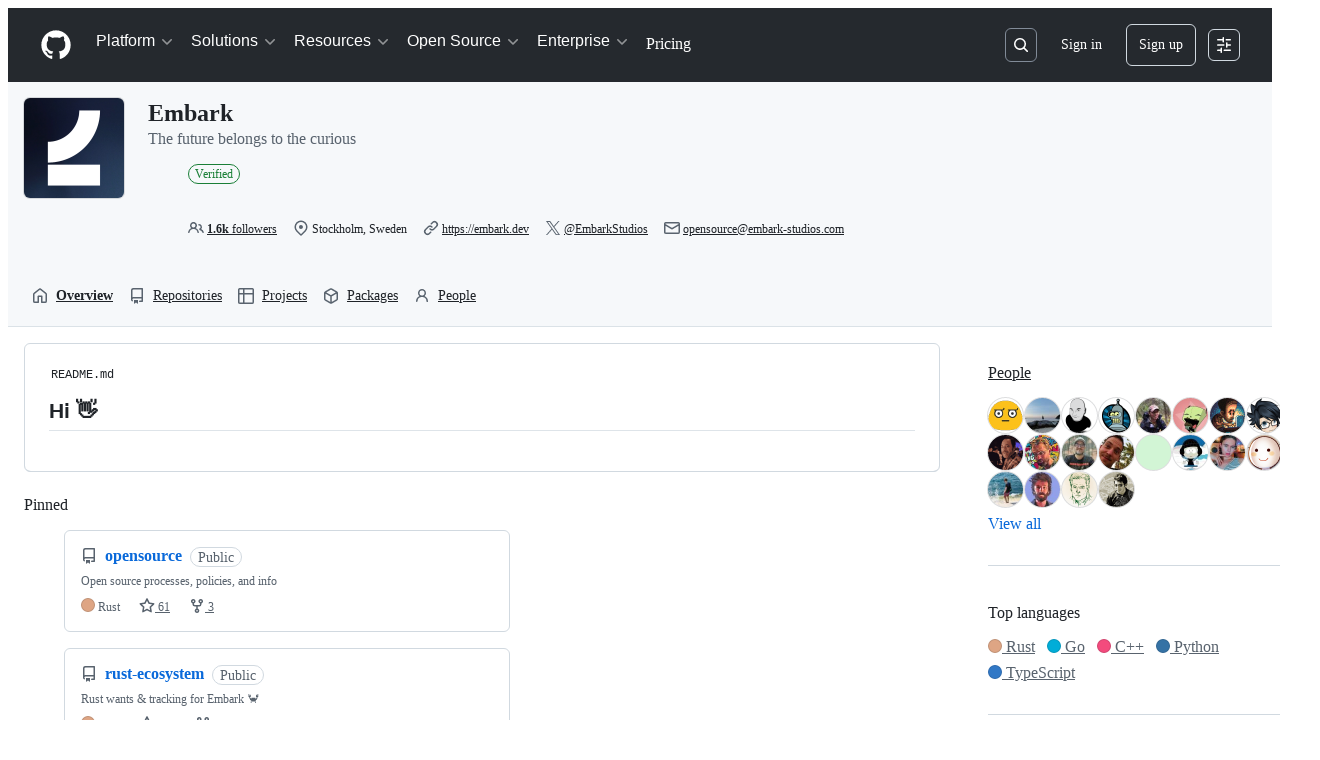

--- FILE ---
content_type: application/javascript
request_url: https://github.githubassets.com/assets/wp-runtime-22f5bd4418be.js
body_size: 15460
content:
(()=>{"use strict";var e,a,d,b={},c={};function f(e){var a=c[e];if(void 0!==a)return a.exports;var d=c[e]={id:e,loaded:!1,exports:{}};return b[e].call(d.exports,d,d.exports,f),d.loaded=!0,d.exports}f.m=b,f.amdO={},s=[],f.O=(e,a,d,b)=>{if(a){b=b||0;for(var c=s.length;c>0&&s[c-1][2]>b;c--)s[c]=s[c-1];s[c]=[a,d,b];return}for(var j=1/0,c=0;c<s.length;c++){for(var[a,d,b]=s[c],t=!0,r=0;r<a.length;r++)(!1&b||j>=b)&&Object.keys(f.O).every(e=>f.O[e](a[r]))?a.splice(r--,1):(t=!1,b<j&&(j=b));if(t){s.splice(c--,1);var o=d();void 0!==o&&(e=o)}}return e},f.n=e=>{var a=e&&e.__esModule?()=>e.default:()=>e;return f.d(a,{a:a}),a},t=Object.getPrototypeOf?e=>Object.getPrototypeOf(e):e=>e.__proto__,f.t=function(e,a){if(1&a&&(e=this(e)),8&a||"object"==typeof e&&e&&(4&a&&e.__esModule||16&a&&"function"==typeof e.then))return e;var d=Object.create(null);f.r(d);var b={};j=j||[null,t({}),t([]),t(t)];for(var c=2&a&&e;"object"==typeof c&&!~j.indexOf(c);c=t(c))Object.getOwnPropertyNames(c).forEach(a=>b[a]=()=>e[a]);return b.default=()=>e,f.d(d,b),d},f.d=(e,a)=>{for(var d in a)f.o(a,d)&&!f.o(e,d)&&Object.defineProperty(e,d,{enumerable:!0,get:a[d]})},f.f={},f.e=e=>Promise.all(Object.keys(f.f).reduce((a,d)=>(f.f[d](e,a),a),[])),f.u=e=>7332===e?"7332-5ea4ccf72018.js":3088===e?"primer-react-eab8fb7f7531.js":82216===e?"react-core-b7854054c540.js":43934===e?"react-lib-b492ee0e2c35.js":6488===e?"6488-de87864e6818.js":42892===e?""+e+"-86c578f4fa0a.js":99418===e?""+e+"-9d4961969e0d.js":30587===e?""+e+"-8ee8ce5d4e19.js":72471===e?""+e+"-29a70f0e5076.js":4712===e?"4712-6fc930a63a4b.js":55229===e?""+e+"-566f8feccfd6.js":95768===e?""+e+"-6ebf46d0e6e7.js":62469===e?""+e+"-7063f8c06f17.js":51220===e?""+e+"-1830aac4fd9d.js":28546===e?""+e+"-ee41c9313871.js":40420===e?""+e+"-35fe8a8a8f6e.js":67602===e?""+e+"-b6c420946f9c.js":18312===e?""+e+"-eae0b7b61115.js":26744===e?""+e+"-863875e3115b.js":57026===e?""+e+"-d062b09b7206.js":90254===e?""+e+"-356bb354e3d0.js":89332===e?""+e+"-479350a254d3.js":41321===e?""+e+"-ed7a30980e80.js":25407===e?""+e+"-aea1fb34a334.js":83494===e?""+e+"-4cbcd8ac5623.js":83463===e?""+e+"-5267900d100b.js":87670===e?""+e+"-5d08fdd66534.js":40771===e?""+e+"-ca62077c4e68.js":66990===e?""+e+"-84f897786cd0.js":39360===e?""+e+"-af0eee0ad297.js":29665===e?""+e+"-96a2ad6dd82d.js":4817===e?"4817-04011b02de2f.js":91232===e?""+e+"-e2ace26ba06d.js":30721===e?""+e+"-e5e681208e2d.js":37294===e?""+e+"-f16363f17cc6.js":2635===e?"2635-f15ae7f1a3e0.js":81171===e?""+e+"-757517779b01.js":99808===e?""+e+"-82ea480038ad.js":49498===e?""+e+"-70e11631418e.js":67071===e?""+e+"-32ffa5fb649c.js":41474===e?""+e+"-dc871715e808.js":50414===e?""+e+"-9717bb0df693.js":51974===e?""+e+"-99fcd55ea08c.js":82075===e?""+e+"-c5b5bf3f158d.js":97068===e?""+e+"-2c8e697c6e8c.js":43784===e?""+e+"-4652ae97a661.js":17688===e?""+e+"-a9e16fb5ed13.js":80189===e?""+e+"-85f2ba1f5dcc.js":94112===e?""+e+"-58460a781c8f.js":86598===e?""+e+"-9306288d75a2.js":1901===e?"1901-8774eb59693b.js":90780===e?""+e+"-1a0f3d593ff0.js":15938===e?""+e+"-1bc2c363d5ed.js":97582===e?""+e+"-905c58277a41.js":90787===e?""+e+"-9c76db2bc97d.js":67733===e?"octicons-react-a215e6ee021a.js":78298===e?""+e+"-e2b301acbc0e.js":31475===e?""+e+"-2b0a1453a474.js":33915===e?""+e+"-05ba9b3edc31.js":98488===e?""+e+"-33604ad248e7.js":66483===e?""+e+"-297d50006c19.js":92415===e?""+e+"-7f334b6db774.js":48738===e?""+e+"-b1d552bb7fff.js":36590===e?""+e+"-e787e1b3c09d.js":22165===e?""+e+"-19124bcfb001.js":79199===e?""+e+"-fc8a81f6fee0.js":51519===e?""+e+"-d05cf6658c87.js":86608===e?""+e+"-18c4417912fa.js":94643===e?""+e+"-500a1ce728f1.js":69528===e?""+e+"-e318b4f03399.js":59535===e?""+e+"-ffa45096a071.js":13743===e?""+e+"-436b6014bcfd.js":49274===e?""+e+"-fd1bfdbfe2f0.js":62522===e?""+e+"-3e3f44aed73b.js":10535===e?""+e+"-85eeab6dc31c.js":51380===e?""+e+"-a378372ba7d3.js":10965===e?""+e+"-7dcc49fa6573.js":75289===e?""+e+"-9adcdf6f9add.js":91094===e?""+e+"-aa54d07acaae.js":73938===e?""+e+"-c946099d9f1d.js":2458===e?"2458-a2f4ea3f1bb5.js":82469===e?""+e+"-ffb673067033.js":76955===e?""+e+"-ab8f424c2d57.js":97251===e?""+e+"-fc1f2fd49aec.js":63574===e?""+e+"-cf68ff640a67.js":70191===e?""+e+"-36bdeb9f5eb6.js":48287===e?""+e+"-3d8f27bb9338.js":31406===e?""+e+"-66f20e5e2060.js":951===e?"951-d3604ed5812d.js":98055===e?""+e+"-f1bf604416a9.js":65746===e?""+e+"-699597b0ad33.js":50777===e?""+e+"-1cdda7f24a83.js":83403===e?""+e+"-1b54b2e41678.js":24774===e?""+e+"-d8e1865f3223.js":95767===e?""+e+"-f639a842de56.js":15043===e?""+e+"-158e7c91d3be.js":14381===e?""+e+"-01bff57de907.js":61024===e?""+e+"-199aa124bd0d.js":65440===e?""+e+"-a7ca58a065b0.js":15632===e?""+e+"-f921dcba7ff9.js":83193===e?""+e+"-da8fdc8cec9c.js":16729===e?""+e+"-e14af1795963.js":95542===e?""+e+"-66d8f81656bc.js":84185===e?""+e+"-5f2b22860f31.js":50924===e?""+e+"-6afbd2faf2be.js":78894===e?""+e+"-53c6b81eba7f.js":86391===e?""+e+"-ea3ad117e84b.js":14430===e?""+e+"-99e85792466d.js":49440===e?""+e+"-4e94405d5c8e.js":59299===e?""+e+"-561572ef93d0.js":24312===e?""+e+"-0be4a7150671.js":12619===e?""+e+"-e9190e1b55c3.js":16768===e?""+e+"-5ec9871fe755.js":22656===e?""+e+"-da404d357ff0.js":88778===e?""+e+"-db7ac7d4db61.js":57255===e?""+e+"-75220d96f72b.js":5552===e?"5552-64c947f6c55c.js":22934===e?""+e+"-677436d61d9b.js":9563===e?"9563-5b6b20e79064.js":15106===e?""+e+"-c5d87dae995c.js":94245===e?""+e+"-29280e30fab1.js":81340===e?""+e+"-49690b2e286c.js":51800===e?""+e+"-e2b501acab9a.js":21481===e?""+e+"-a66c6eab7bbf.js":53332===e?""+e+"-b0ce4096bd1b.js":26957===e?""+e+"-d20157d0e8eb.js":19749===e?""+e+"-90b5b5b8763c.js":9959===e?"9959-41d4ec36fc50.js":70949===e?""+e+"-208b3f15ef66.js":62515===e?""+e+"-7acc76046b67.js":71972===e?""+e+"-263808cc47df.js":62094===e?"typebox-15c481566f1f.js":15874===e?""+e+"-b2291e39bd2c.js":45230===e?""+e+"-15943c5d83b7.js":5853===e?"5853-0405a06c872b.js":16007===e?""+e+"-a629e97ccd37.js":20382===e?""+e+"-46e0b1fd11db.js":60023===e?""+e+"-3126e534b530.js":83510===e?""+e+"-0618077400df.js":30777===e?""+e+"-b0d7285e6ab5.js":36511===e?""+e+"-7714120a4482.js":72669===e?""+e+"-ff54a640071a.js":54920===e?""+e+"-b4d0b180e167.js":34522===e?""+e+"-dc086bc0eeaa.js":6623===e?"6623-a8b7048e3210.js":44185===e?""+e+"-ee8cad5884c1.js":39837===e?""+e+"-5f936ca22618.js":95984===e?""+e+"-bf9517a07851.js":42536===e?""+e+"-941e1e14123c.js":96777===e?""+e+"-80d773ed2b0e.js":19829===e?""+e+"-bb310ec0e5b7.js":94735===e?""+e+"-d5bda49e12b2.js":46021===e?""+e+"-5358e8133b71.js":11468===e?""+e+"-7e3ad2dd45a3.js":45414===e?""+e+"-779b3b4dee8e.js":88843===e?""+e+"-6815986464ae.js":38642===e?""+e+"-a78d6a0965f5.js":44164===e?""+e+"-3dbc79b6a57b.js":58959===e?""+e+"-6d23f13c9978.js":14128===e?""+e+"-bef0381afd6b.js":59933===e?""+e+"-ac116eacf573.js":41803===e?""+e+"-e69dd11478a5.js":38087===e?""+e+"-f24b408f9fa5.js":86680===e?""+e+"-e18cb33a6de5.js":29765===e?""+e+"-ab0e29b7c97e.js":95950===e?""+e+"-1df02bd12ee6.js":92742===e?""+e+"-3f8b5c55c6d9.js":93436===e?""+e+"-de9b76147cf6.js":40948===e?""+e+"-fd27da064740.js":99899===e?""+e+"-ade2a8f9154a.js":13314===e?""+e+"-29a3c3fd2a9e.js":79018===e?""+e+"-6c26ae400174.js":50293===e?""+e+"-65c0fe1148a4.js":33721===e?""+e+"-c86729913827.js":8939===e?"8939-dc2345f9de75.js":6256===e?"6256-4f28f0460301.js":56718===e?""+e+"-6b467dfefd50.js":71719===e?""+e+"-928e62e0116a.js":77226===e?""+e+"-5cc56e1283a7.js":2791===e?"2791-7326cb264a62.js":47862===e?""+e+"-7fc9dce0ef91.js":60172===e?""+e+"-1edee3f9293b.js":27798===e?""+e+"-45d7218fa884.js":31966===e?""+e+"-fecfa8237ec2.js":47255===e?""+e+"-fcc9127ac0b2.js":86532===e?""+e+"-2ade314b2cbb.js":73701===e?""+e+"-bf55aaba5e9c.js":94100===e?""+e+"-974cb33a34bf.js":23585===e?""+e+"-074414ac5a6c.js":45710===e?""+e+"-e553f7388bef.js":51194===e?""+e+"-bec8d276bc53.js":40235===e?""+e+"-efa20330d9bc.js":91090===e?""+e+"-4b953ff2d121.js":89471===e?""+e+"-0bdddce909cc.js":13977===e?""+e+"-f44c458edfee.js":41374===e?""+e+"-434f33c1aaa2.js":99071===e?""+e+"-0ab3e1e1b53d.js":45871===e?""+e+"-6dee4631b8c1.js":64087===e?""+e+"-2674dd3c25e5.js":45786===e?""+e+"-41522946615e.js":46782===e?""+e+"-f5e0321e6e3e.js":95186===e?""+e+"-41e156e2646a.js":3728===e?"lazy-react-partial-dashboard-lists-c0c552356857.js":28835===e?""+e+"-830ca50f20fd.js":49338===e?""+e+"-c6f0eebb6c7d.js":94666===e?""+e+"-5d13128b95f0.js":49953===e?""+e+"-24eaffb156d2.js":65674===e?""+e+"-44ea53aacb97.js":69810===e?""+e+"-636c50f98f2b.js":19422===e?""+e+"-b57e4893cf9d.js":69647===e?""+e+"-ab9deb8ca504.js":9532===e?"9532-112fa5673cac.js":66337===e?""+e+"-61dac9057f35.js":98578===e?""+e+"-1bf36437b1d6.js":77251===e?""+e+"-5c44de4d3448.js":15533===e?""+e+"-f397d205b29a.js":76165===e?""+e+"-2980f2cd30da.js":18957===e?""+e+"-206b5f74b80f.js":28813===e?""+e+"-0d96615c8000.js":47667===e?""+e+"-1a08ea381d2c.js":20050===e?""+e+"-550238cb7668.js":73158===e?""+e+"-6d775dcf8e5b.js":61243===e?""+e+"-3910da55b7f2.js":34105===e?""+e+"-2ceefa6aa5e5.js":97669===e?""+e+"-e73c125910b6.js":5858===e?"5858-c5a0ceca58f9.js":19046===e?""+e+"-5d2cea95f076.js":55598===e?""+e+"-767572f4ca59.js":16481===e?""+e+"-ff1095f56c34.js":25519===e?""+e+"-72ede83d6299.js":24388===e?""+e+"-c66d5500a298.js":83624===e?""+e+"-ae88b3bf85a9.js":63793===e?""+e+"-c800ddba31dd.js":50767===e?""+e+"-4855a9cbb130.js":38862===e?""+e+"-acb2f338ba0a.js":16070===e?""+e+"-d717cabb7399.js":98432===e?""+e+"-c87f93a3b950.js":18567===e?""+e+"-289e8cf3fa14.js":39397===e?""+e+"-2562a0c96412.js":99661===e?""+e+"-d5b0839ee083.js":85357===e?""+e+"-a148d7f28628.js":76193===e?""+e+"-e450ab334113.js":68713===e?""+e+"-906d4e81beab.js":63012===e?""+e+"-89e39853aaa4.js":25573===e?""+e+"-337f79842efe.js":77601===e?""+e+"-ded456a4f8fd.js":28939===e?""+e+"-4e8f96e8df66.js":26220===e?""+e+"-039db632bc7a.js":56118===e?""+e+"-d7bf7d4d3afa.js":7077===e?"7077-0a6bdafea2c6.js":43405===e?""+e+"-6f8e03cf9cb5.js":89223===e?""+e+"-e7c680cc2988.js":10763===e?""+e+"-753b96567b79.js":72234===e?""+e+"-134b667052fb.js":64936===e?""+e+"-ae554f470a15.js":56427===e?""+e+"-34522ac0fdc2.js":66982===e?""+e+"-a23ab6c96cec.js":67899===e?""+e+"-9edcf2950a3f.js":29458===e?""+e+"-9066f6a69cb3.js":58738===e?""+e+"-cdf3d59e1ffd.js":66164===e?""+e+"-85a69d05c8ea.js":31856===e?""+e+"-715556cb9ec4.js":21570===e?""+e+"-210475abce2f.js":80594===e?""+e+"-b4f6104a61ea.js":3287===e?"3287-dcdbef1b96cf.js":98145===e?""+e+"-2d0072543b94.js":4950===e?"4950-1f16c60040a7.js":32147===e?""+e+"-8438dbd87d49.js":700===e?"700-b01a794b8deb.js":32539===e?""+e+"-35992cf3422e.js":35191===e?""+e+"-0f343ed740c3.js":39727===e?""+e+"-f43faa296815.js":71123===e?""+e+"-cd1234c2770e.js":40294===e?""+e+"-5c2fa23e4a46.js":73148===e?""+e+"-9948f4ba8472.js":22663===e?""+e+"-80b4f05b5c9d.js":80775===e?""+e+"-ba7d9c38d495.js":20991===e?""+e+"-5e2b5a33c7e4.js":87093===e?""+e+"-267d37a5814b.js":95956===e?""+e+"-5cfd0d0e4802.js":68034===e?""+e+"-964ea205dc56.js":40744===e?""+e+"-5a187710eb73.js":10288===e?""+e+"-c9514cf3f550.js":44925===e?""+e+"-e1f5e88a0299.js":60972===e?""+e+"-43476c69c8ef.js":89661===e?""+e+"-0764a336fdac.js":92324===e?""+e+"-9eb3f41ee23d.js":71144===e?""+e+"-093189938116.js":6080===e?"6080-a91ac907d0ec.js":95539===e?""+e+"-614746dd88b4.js":49222===e?""+e+"-7701f139f93b.js":40986===e?""+e+"-ff476361fd2f.js":38192===e?""+e+"-2a9fa401fbb6.js":64428===e?""+e+"-5ad9d9beb591.js":28077===e?""+e+"-9579b7b0cf1d.js":13475===e?""+e+"-f1567cae270f.js":77295===e?""+e+"-693daf8e770c.js":81404===e?""+e+"-9f940db33ccc.js":32670===e?""+e+"-39ee451241e0.js":70410===e?""+e+"-f72a2a70a9cd.js":96415===e?""+e+"-30b6b1328b8e.js":26559===e?""+e+"-49e855a90106.js":88954===e?""+e+"-314bcd2e5215.js":96186===e?""+e+"-3917a5fa79ae.js":15607===e?""+e+"-b8f8a8551e23.js":16327===e?""+e+"-843fb35c49ed.js":63842===e?""+e+"-1c573ca09751.js":91829===e?""+e+"-cd501e2d1823.js":77263===e?""+e+"-d2e21adb6bd6.js":58798===e?""+e+"-3615b4286f00.js":22108===e?""+e+"-3cf667e81cd6.js":78143===e?""+e+"-31968346cf4c.js":15237===e?""+e+"-b88e72441532.js":54180===e?""+e+"-2fca44c981d4.js":36826===e?""+e+"-a3a209440fd4.js":81028===e?""+e+"-5b8c5e07a4fa.js":6860===e?"6860-220dd4c2ff40.js":72241===e?""+e+"-59599515d2b7.js":63523===e?""+e+"-cd06bec16f4b.js":55046===e?""+e+"-4d40edba7893.js":43539===e?""+e+"-0841bb5c3726.js":19241===e?""+e+"-1b572a11e460.js":40898===e?""+e+"-0536fe742027.js":46203===e?""+e+"-ea1f7b64afce.js":22797===e?""+e+"-ac50d37c8a10.js":"chunk-"+e+"-"+({15:"a765eafe26c3",232:"705c43c3470e",236:"7408c5be4edc",422:"713203a22800",793:"d14a78bd4298",998:"0f1a800986e2",1067:"252325206be3",1122:"1d683a006a2a",1414:"9576951e90d2",1438:"54c79ae92a69",1560:"1e138fcf10d4",1620:"1d66d78acd2d",1650:"3f45e6ad1274",1904:"2240623a6293",2278:"76b5190b7eec",2403:"40013568f9da",2620:"e140e735cbb3",2726:"8899e584e490",2797:"dc322f079fec",2817:"f664ba9034c4",2965:"6e50f79c165e",3213:"8dd21b5c07df",3513:"7d72ea2c8b87",3622:"2702022d5e81",3744:"daa6833b7ea7",3852:"5a5fc7be7929",4108:"337c131827ad",4120:"e64afd8b251d",4717:"f1f6efc91c9c",4791:"a3244d661c62",4877:"a2d349711f79",4982:"8e0c913dc703",5110:"54bb27455f37",5130:"86894cfadb2c",5922:"c935a9ba1191",6237:"31a53b8ded96",6828:"e189b7fa1723",6873:"15c0270cb199",6912:"330941d5fd05",6951:"a2ccf363b0bd",7036:"18ebf845540b",7359:"cb11f41665bd",7451:"ffa3bfaed5a8",7510:"898756ba2f17",7692:"ce0656392490",7952:"7c473f9ccd34",8078:"e17db7704648",8206:"e019b31434cf",8316:"929375f04e50",9171:"c088d0e493c0",9282:"c6603fae6295",9374:"563b152f83d1",9454:"32d989fb630c",9915:"c31e82a3940b",10005:"fc4f2a32fb67",10139:"e52fe8a12f5e",10259:"3cb79d9bb607",10494:"d107ff3e32ea",10968:"675ef4844d53",11142:"eb47b98431b8",11326:"772994c289e5",11421:"b0a8428f5e43",11433:"7df5dc0f86f3",11709:"2cf0bc3eec2b",11741:"76084f2170b0",11888:"be3d847e0c0c",12244:"5f355698da7e",12891:"af349d83fbcb",12947:"41e8312e1076",12951:"d776bb4f127e",12978:"6a77d7350a19",13063:"1dea99537eb8",13139:"b3eebd588647",13583:"574b38d1515d",13691:"be8f2da7ca41",13726:"1b4e6762fded",14089:"e25c2ff32de0",14115:"5562aab1616d",14443:"0090f4b18571",15151:"ee7c80e9ff9f",15247:"a155f66a815d",15717:"70b294d34500",15882:"db3bc59ef2c1",16134:"c8f930576ec0",16247:"b9ed376590a5",16387:"d9f3990826e7",16449:"e782d1b7ad29",16721:"b8139d294f75",17515:"ce2a264f8c2f",17702:"ee45c9795ba3",18155:"d9464e3abc31",18207:"13947ede21ae",18302:"2428847e817b",18380:"8a5df03eb5b7",18440:"796be3ebd587",18610:"6b01c4be2483",18653:"2fa35b5787f7",18697:"d8dc17a19c8d",18734:"8ff3b5a20b89",18885:"5300e8ae5ca4",18996:"7e79067384bc",19249:"49d8ca395561",19289:"432505d129f8",19492:"c4c287de4efc",20205:"0670a61d4a41",20832:"f3fee70fcdb6",20872:"7da3faae5a78",20964:"82860d715fba",20965:"3823e6da2a48",21045:"7c7d158cb1ca",21118:"d3554ad6a72a",21132:"d2134cf0a1bc",21403:"9e66c8c89d25",21420:"49d6413d47af",21446:"f7b8ee7de3b1",21832:"4101d9e8c313",21914:"1420383e1d61",21932:"b81ead762fa6",22094:"62232cdbdf24",22220:"727465f396f2",22586:"7c2a454ebe02",22809:"58689ee661a5",23238:"04d6f5c9a917",23271:"8f1ccb0df2ac",23906:"ad50d23181e5",23964:"19a361a007cf",24159:"b3021f78aae7",24630:"f20da5322ceb",24698:"49fb9adce02f",25037:"c975c7e9922b",25364:"70072728bfdf",25430:"f6c01e731cb3",25570:"491e1620d640",25618:"2df00cc01ea6",25670:"c5931525e2ea",25786:"f4bc750a21f5",25933:"b1abdbed2855",25966:"59ccffcc4bc6",26018:"30cf48e0a370",26383:"d0a2eb23aad0",26414:"12116778bfcd",26590:"12d4cfeeb1f6",26778:"4521baaa1aeb",26990:"560194dfdf42",27202:"49d54a74f414",27262:"d142b77d3061",27281:"48787ab51161",28197:"4ea14e53835f",28224:"54dfdfe964aa",28230:"3bcb346d70b2",28566:"984fa3d8ec70",28747:"7718ae754a5b",29103:"c45f05b466f9",29308:"e411a5cbe27b",29332:"22d216989173",29336:"59325811242c",29390:"88dfa3824665",29510:"fed08df60977",29649:"e3c297319eeb",29734:"0ac0c6e97e23",29799:"0adc3a35fe51",30032:"8963d7193ffc",30052:"f4eec818abf1",30522:"74b8118759c9",30970:"6e020a51e000",31085:"094337b82c69",31164:"e2e25ac30d65",32140:"4e3aa5ba49be",32274:"94c0685864b2",32420:"dc89b51dbce8",32499:"3cd25b1834aa",32623:"076276cd9c2d",32686:"ca5ba9f18878",32791:"5b62b1b90f10",32882:"5cabda3c35f6",33063:"fa370d002d17",33344:"23b7db876c17",33352:"0c31e558845f",33671:"df023e98ef35",33710:"3c3ed926e1e5",33789:"465253c3b8bf",34115:"a9dd4fa52ae2",34580:"9b19c182654c",34611:"efd1b9842a93",34756:"1d1f26987dbd",34958:"586c8472b4c7",35011:"e7375c78f80e",35133:"08c1a1f5485c",35563:"0a39ea1e5f75",35974:"5eaac1043b09",36117:"848d727c9416",36286:"d20b1d19b2db",36824:"afd2b01ce39d",37046:"ad2a5e91073f",37155:"08a23e5b8ec0",37260:"cff3ec3126c0",37263:"6c1483e41458",37445:"4238a93311b0",37529:"737f59b2f56f",37628:"9abfc531317b",38334:"7dab57ffe960",38579:"d3f1894b7307",38705:"ce6704c63254",39075:"3a35fe0f1445",39166:"8cef0283b21a",39344:"305c667a89a6",39389:"e9f949856b11",39460:"fb130a017fcf",39481:"cf6707f5bbed",39525:"3dd522d5dffd",39539:"47510960ec13",39721:"7999efb20d09",39877:"a4c0a6bdd090",39945:"9c46ab87f0dc",39997:"bd590e42f932",40017:"0f830534ec3a",40230:"1ee11707cfaa",40320:"591977635d9e",40484:"8a025dc7d5ca",40557:"1bcb6abdc127",40588:"b530449ef290",41021:"3f94e7acef19",41079:"731a48d9cc55",41269:"ef96a5f1e0fe",41740:"f3f3946b6c78",42050:"e897fa75328f",42241:"4e57fd506553",42259:"cabaec62cc74",42428:"48293c0712d5",42564:"9862d70341b4",42570:"6473f5d63913",42671:"2420b830c017",42962:"ab965b3866b9",42966:"a70397151612",43024:"46d999154add",43086:"b84d393f301e",43182:"e6d3549eb04f",43420:"4ed25e93b132",43598:"0376596b2064",43862:"d243cb91d102",43933:"5202399e868f",43942:"d457c9f1eb13",43958:"ed52a44362d3",44132:"7a4615e57cc7",44569:"d896facd9585",44647:"05d8443569c6",44668:"6aedad1e5665",44680:"692ea8d797d8",44712:"d152e0fa5d10",44800:"3c2e611aade6",44839:"c81d895ccf87",44949:"0e3ac1247d03",44962:"f9a3dff391e2",45196:"06b3741e4578",45273:"3e0280477d51",45641:"e4ebc9b65cc0",45724:"7caae98d7d0c",46115:"f80ce1e5617f",46205:"b112765eb511",46728:"3bc1062bb946",46751:"27a9e2e24982",46997:"a33d505688f3",47009:"648db111f2ed",47059:"373c517012e8",47084:"ac9668e4b223",47165:"fecd68ae2d1c",47177:"62833660d702",47368:"391069f569c6",47444:"969894ad0527",47627:"d98423968ab7",47631:"a34ae77c7e67",47657:"65feee50e979",47985:"c8f8ea47829b",48276:"246c963881ca",48421:"a694fde67596",49075:"06f5cd87995d",49342:"bb55e6f87269",49370:"01fa409c39c1",49565:"95196dc3746c",49821:"bafba1d10a3a",49916:"35d670f898c2",50286:"f1445fda24a2",50674:"48d48004dc60",50811:"867fc7749d82",50841:"23e94dc8b49e",50955:"720cedd92e13",50959:"a316bb4e0856",51218:"d9fc2fcc2537",51419:"059be1cf6af3",51560:"4168d16322a5",51938:"50dead1c1b4d",52185:"71e25fb5c506",52538:"00e466861b58",52583:"7ce204adf50c",52745:"52862dba011a",52777:"d96206b00b35",52791:"bdecc5f4df26",52912:"1c2a20011684",53062:"0e244eb53d3d",53902:"8a31c2df9850",53903:"f8de31dd6c0d",53945:"e029862e6457",54300:"b18fd318c9da",54563:"27f114d111aa",54682:"4f755850fd97",54808:"aa3c912f449b",54886:"94b7f89f4bd4",54887:"6e31f004f4fa",55004:"b3c268e07811",55316:"e98b876be97d",55586:"cd48b85f00fc",55749:"59baf6aa1a01",56302:"6d8f2f0293c1",56364:"018f8582a2ad",56832:"83a9f86fd879",56922:"affab7a73f28",56940:"27070c9639e5",56952:"2f7c059e38da",56966:"83357ebc11d1",57492:"f256b62b9837",57512:"6e0f2ecd5686",57803:"82b482defbbd",57886:"bede840151de",57923:"edea4652a825",58579:"2288478074d7",58879:"b10e4a2b08e6",59355:"8cdcb751bf8c",59460:"fcdfa3e3eeef",59644:"44dd88c026b7",59702:"55aabe0da3b2",59846:"97861cdac10d",59930:"77bc7320027b",60198:"3c99ea3d4e40",60275:"cf2ad8d8affd",60764:"891f5bd3c5e7",61282:"ef4a137a8ed9",61286:"b55f0dc13d8c",61343:"cf82b5510d19",61483:"e93925b738e7",61653:"17f7beb5b5eb",61821:"d5b1732f6239",61989:"7ada69daaf58",62067:"b7b6fcbf9672",62088:"d98d239b1b85",62095:"43d07e8744bd",62286:"dba7958fa507",62398:"484bc74f2795",62493:"0a8c9f5e956a",62680:"0754f0cf9b70",62709:"4d34075f7321",62735:"73b8f1985de7",62799:"6535c5ffa514",62879:"eda9023812d9",63062:"cdd635b38992",63317:"1f2320ff862e",63567:"72e434bd3e1e",64114:"9ac0493ecd3d",64269:"41d313baedd2",64343:"74b0b5b82e43",64346:"b333e12d4c61",64380:"5d3308d2bf95",64427:"14029a8f7a3e",64449:"a84eb3567e54",64640:"84fe52ccc3c1",64756:"5935b5676e58",65185:"0a9ee654aa6b",65550:"b53b90d25401",65927:"c1e99a20b44e",65945:"67855efcf10d",65972:"dcfee062ec88",66446:"9c124e2b7389",66669:"874292c6fc07",66721:"d75d585cfccd",66770:"5b0a08f24f68",66948:"16c307b8dded",67048:"7811bafe7ef4",67125:"31fb83490400",67216:"3b51236b5b57",67246:"7467509a51fe",67282:"cee07c97bd32",67380:"5eef5d78da69",67664:"856917e38efd",68030:"014394a238c2",68175:"7d0995651c96",68332:"289d97320c35",68377:"90144b3c17c3",68542:"fb87d19b1ee6",69038:"29e02712c9b3",69458:"060f94b2c6d4",69681:"17da36c81c4a",69817:"93bde92d309f",69847:"570de3ffcd77",69994:"59d9e16e4357",69995:"d6213abbdf46",70198:"1918c0872bf6",70398:"1d00dd981bb7",70558:"ed78829730eb",70675:"ec08e0520037",70884:"7e3108ca8456",71311:"85aa813a34d3",71394:"ae293a25c0f4",71527:"f4f98ebd6d16",71764:"6e1b1748d699",71859:"90d97b0712d6",72077:"b248dccb7d83",72138:"1286f067f2dc",72552:"509f20f59e5a",72825:"9da7307c5d1b",72981:"165cbf371d63",73048:"a6c6f170859e",73094:"0075e11cee9f",73188:"f373cc62b1ed",73250:"02f412de5f01",73270:"4d78e6e52d72",73472:"2a8fa6263407",73597:"87953208fe06",73617:"13914b7d5aba",73811:"50dfafb965e4",73868:"448092df8354",73894:"1a0391af72a4",74222:"632e43d1e17d",74259:"e625b6f8481b",74631:"b41bf72e7fbd",74685:"ae38242df23d",74822:"1fd52770d6e1",75043:"183fc2b9e4f3",75595:"27b9b15f6517",75608:"9c74e79f8cb2",76168:"3877b36a4856",76196:"4711dccc5db3",76791:"c11633be6f3e",76836:"ef53eeda3d0e",77200:"b9fb12fa82bb",77466:"893a1553cb05",77774:"bdacf5e96080",77784:"c517e1293565",77788:"ac788dd94017",77868:"01a2aa29831e",78055:"70c3568ed633",78112:"855b1aa17aa8",78402:"d5ab4d0b90d9",78494:"88e0915e7397",78701:"924fa022ebf0",78902:"552e16b9f29a",78910:"d4116064d2bf",79012:"518b341497ef",79347:"58c315585b4d",79400:"de24cc048a4d",79720:"52b585de3ccf",79826:"12e990892c95",79833:"b3919f8f2c59",79960:"59ee17590f4b",79989:"eccfe1f08bba",80280:"3dd0a02734f2",80391:"6b190f0afc6e",80690:"3165bbe1c6ea",80738:"441c64382bd2",80916:"e0970af0f4a9",80946:"ea5da88b2b95",81441:"b7e8a7ec632a",81547:"654bce9d4fb9",81867:"97f8929e34ad",81941:"4209587d2821",82065:"ffb1994b2977",82066:"31b75e9325e3",82129:"f7892ff2c29d",82261:"b28595762177",82375:"a4a5c816c4be",82409:"b6deb23ad4de",82567:"eddd67397f53",82692:"4e5fec5a3998",82719:"32c72e6353c8",82794:"b26a0ee45488",83042:"84957c2d2cc1",83070:"2cbe55d8785e",83096:"c685e7935e93",83625:"d3e21b827e68",83872:"49235427f4d2",83899:"360708139562",84271:"306b86a343dc",84333:"42de909afbb7",84495:"42c90337984a",84858:"4c49b2c3a41b",85067:"8322f19a2efb",85078:"f507d040c701",85283:"9f65574fbedc",85530:"90db7f72dc69",86091:"ae926b6f86d8",86093:"5f2d41262fcb",86190:"5ea7d967be26",86427:"5edc8ce169a1",86503:"70b163c2a2e7",86679:"6af2319786a1",87107:"457278a23d66",87368:"04812d1697c7",87580:"09f5c6f851d1",87676:"fe4072a3647b",87929:"0b4af09b162c",88014:"04da50ceb4f6",88096:"8ee3f0028182",88129:"12312a876283",88566:"28b4a0061d99",88646:"49299e85036b",88990:"2f87c0e026c2",89034:"c332d8d2776c",89150:"9670777d56fe",89447:"ab693eff0b7d",89770:"9c65b428d918",89838:"c9b0cf64b22e",90448:"9f788bdc0171",90675:"ebb31162a2c3",90851:"6d7d914de656",90910:"52c587873a33",91189:"8bdaed985fde",91303:"1da0027357bf",91480:"dd93ebfea491",91686:"9ed223e1c74b",91707:"fbc4b3e96fe8",91710:"35c6b7ce8ecf",91822:"91640071d229",92062:"e70cce2df3af",92077:"cedfdba2ec6e",92118:"275902f81b9b",92198:"61956a8d4755",92586:"0810beb79b4a",92624:"e45fea824334",92658:"3adb3ce6a562",92975:"95607b2c13e4",94334:"dee755b5107d",94398:"0f5833fa6069",94692:"26c5b0b6c95c",94814:"3be184489229",94850:"576f920bb3f7",94934:"c2d67eb8f0d8",94980:"d07d78061844",95672:"f8cc4baac616",95839:"286ad5d14f13",96452:"7504a428db70",96701:"f92435be0e78",97001:"bc0d56d09156",97038:"2b9823522fa5",97262:"566f72f807ff",97391:"0c16bcb43597",97446:"004fdc1267cd",97513:"af5db5aa7486",97533:"148cc3262f5d",97602:"de3a8a5b9d55",97763:"beab8c3a2b00",97817:"8e99b987fc45",97836:"d2506ed0cd68",97940:"0e008e99df5b",98390:"fe3458883c3f",98529:"9a851c6909ff",99259:"3bb0444fed6f",99685:"28daab47e5fb"})[e]+".js",f.miniCssF=e=>3088===e?"primer-react.ba8e7c6202eb5114c3af.module.css":51974===e?""+e+".040004d38d06c265db02.module.css":15632===e?""+e+".5d73fe29cadf4ef326f0.module.css":14430===e?""+e+".c9a55350d61c7b65d19b.module.css":95984===e?""+e+".e9a1e209591fae335b9f.module.css":42536===e?""+e+".49af084d54372a7d84ce.module.css":96777===e?""+e+".ddb3763f86c705f1b9a0.module.css":19829===e?""+e+".38578ca9756987b1553f.module.css":88843===e?""+e+".8e0d46b8170dd392d01d.module.css":6256===e?"6256.69f2660573daa37ff8de.module.css":3728===e?"lazy-react-partial-dashboard-lists.13d94cecaee55f43209f.module.css":78046===e?""+e+".9b26ec0ea94264c95017.module.css":""+e+"."+({17:"c3976c4c101826cdd15e",541:"0da38841fb8f95d09568",1067:"54e0a288efe9189ac2d2",1650:"9d926f69ee309a45d0df",2090:"60cc355d1ba1d98557e7",3201:"1eaf75cc67ec112a8b0a",4048:"83bad2521b5752b4f8cd",4494:"49001ac78900b79e7a0b",4717:"f502b7b14e3ff3edc71d",6315:"1eaf75cc67ec112a8b0a",6873:"44b521786393825e5c12",7275:"4bd5b20d56a72071b91a",8532:"89739890f7f3b0e6d4db",8971:"4a72bb3e84411fa5ffaf",9389:"1eaf75cc67ec112a8b0a",9779:"f1b6db829e5b59cf23ba",10005:"0c647c17c7053a49e590",10224:"a82575d867ebca64c760",11326:"1eaf75cc67ec112a8b0a",12794:"3c7d121d73e71a850a94",12964:"d06aea082c89b9ee91b6",13398:"3b3daa1a8488fddb1299",14115:"398704c7065ef8f4c3eb",14148:"e0123aad63468b22a3d8",14813:"1fd9b6f173d06456a166",14814:"29aaeaafa90f007c6f61",16247:"3ca798e459a1193ac10e",16702:"30736d4aa7b2b246dd6f",16902:"1eaf75cc67ec112a8b0a",18264:"a0d61ce81b2c0387dac1",18885:"1f0c6033cedbce81b833",18951:"281a8ca409c75c4a7f6e",19667:"2cfedb9733935bd0ee94",20965:"0c647c17c7053a49e590",21403:"55e8526b4ba05421e61f",21628:"aedb11e8ff8a3d3754bc",21859:"56bc17894b7f9f88f1e4",21932:"e4ec86645fa00e85666a",22220:"a636e3de5ed685592460",22225:"1eaf75cc67ec112a8b0a",22633:"492064d14ea999a11dbe",23048:"2cf8290f43b251d573e6",23264:"982d068ef64a6f02ab1b",24291:"933100a30c03fd4e8ae4",24356:"5f5a06ee63b09d68ffad",24756:"a2d1d788a467adbf504e",25311:"85b66034ce4312cc5a3f",25670:"c613b4d2da2b7e3549b7",26660:"c73121517c8fe25c4f72",27202:"31e38dfba9a89d424e4f",28633:"4f47147a32c89ffb4097",28773:"1eaf75cc67ec112a8b0a",28970:"1eaf75cc67ec112a8b0a",28974:"7f8f58e0a2f1e444f81c",29308:"a534a8bd8dc293f29cb7",29442:"c80c0d3cddd52c2bacc7",31146:"1eaf75cc67ec112a8b0a",32791:"72b0fca9b0eff4c749ef",33344:"d8faba3c398b733ecf45",33671:"78653a2fddda238d9b46",34580:"aaf3fc5176becb7d72db",35974:"6d0656310d93cb1fda44",37155:"3f5750f1914da2140c7c",37260:"9b0ccbbbac5f02a7a79e",37415:"1eaf75cc67ec112a8b0a",37904:"ebf631d7ca4c8bbe2530",38074:"1eaf75cc67ec112a8b0a",38557:"7bad11626f9d1337995a",39481:"3ca798e459a1193ac10e",39945:"92b52904a1c54c3ac13d",40311:"3debb25c4869627b7f7f",43086:"7557df68dbab4e838b97",44483:"22ae279bb9c9c3f7844e",44712:"eeaacb47594d897dcf55",45338:"1eaf75cc67ec112a8b0a",46846:"f807199e9942629c23c5",46955:"48bf8f3e30d26dea6622",47059:"92b52904a1c54c3ac13d",47657:"b14b6fddffe5b4a1fb97",48221:"6fdb63f3c6d457a8a237",48727:"1eaf75cc67ec112a8b0a",50286:"5f9f56285a53c728aff0",50531:"1eaf75cc67ec112a8b0a",50757:"bef72f1f9b0e81702798",50811:"179380a470d8491760e9",51387:"4b955c3614fc87173727",52791:"70becf2fbc10400c7a5a",54682:"1eaf75cc67ec112a8b0a",55378:"e48ca7b1b5ab9b83879c",55485:"a534a8bd8dc293f29cb7",56922:"e44bcd71bcc4d4d0f7ae",57293:"1eaf75cc67ec112a8b0a",57415:"b1fae512e73892d96c1b",57431:"1eaf75cc67ec112a8b0a",57500:"7754afbbe0c87a095297",57923:"e018ec415fecbaa41852",58281:"1eaf75cc67ec112a8b0a",59195:"c60cdb31830b632b5d7e",59397:"80a5db67f22885c77b31",59450:"dfc7d19dd0d8fead44b2",60229:"1eaf75cc67ec112a8b0a",61526:"94686d0a034580886412",62095:"97d1c32544697cb0971d",62482:"a92cd61971ece16d25b4",62879:"23810578b8086dc267a4",64008:"ca6e0ffdf86660992f38",64380:"e6358b4766b602fac016",64492:"1eaf75cc67ec112a8b0a",65404:"1eaf75cc67ec112a8b0a",65845:"a06346d0d14606ec040c",65972:"94b324eb29e2e0495284",67216:"753d458774a2f782559b",71085:"44c90c614f3de7f2fbc5",71699:"1d1b79e779bab56196fa",72560:"1eaf75cc67ec112a8b0a",72966:"869bd58aa1519a8fea5b",73188:"3ca798e459a1193ac10e",73270:"795adcdf9c0be5a1571d",73369:"1eaf75cc67ec112a8b0a",73472:"c8d18d8361bf9d505651",73560:"1eaf75cc67ec112a8b0a",73575:"1eaf75cc67ec112a8b0a",73990:"f14a9cdc9da712615b63",74650:"957fdbd0830c2e563892",74667:"dc7fd265f8acb0aa8d63",75134:"21c2c99714ecb8ea985e",75733:"024266711d55c19f515e",76168:"149549fe21768d44315e",76413:"1eaf75cc67ec112a8b0a",76512:"1eaf75cc67ec112a8b0a",76949:"68a42b6158381ba6b3ca",79222:"49036e0c9d7edae47e35",79326:"e296ee54db47c90f2c06",79989:"f61224145c0378356e28",82065:"3ca798e459a1193ac10e",82129:"3524561d81dd4c0db288",82261:"92b52904a1c54c3ac13d",83846:"1eaf75cc67ec112a8b0a",84333:"1eaf75cc67ec112a8b0a",85243:"1eaf75cc67ec112a8b0a",85733:"9e82db579657cec6a561",86427:"a030c176deb979f7b8bc",87107:"fa88974a7ec211af9d2d",87861:"a9986a86b79238eb0d5d",88096:"96c1719062da3140e828",88179:"09b115d5285d32d541d6",89316:"3debb25c4869627b7f7f",90851:"131b3741eb98ee125bb2",90920:"1eaf75cc67ec112a8b0a",91472:"1eaf75cc67ec112a8b0a",91491:"803287f2eeaa53ee6918",91570:"e5695eff3607b88f8030",93034:"e03b6b22f403c0920730",94692:"753d458774a2f782559b",94966:"14d9e4484bef8b533a5c",95294:"aeac1b8739c7db95e377",95721:"1eaf75cc67ec112a8b0a",97355:"6fdb63f3c6d457a8a237",97817:"79652b5783175d919a67",97927:"3a9429ce9c1d04863dfe",98373:"9f897fdc847172d35006",98529:"11f009647c0404019a23",99300:"2a784bcd2c97433d94e8",99996:"aae1450ff6cd7be4e4dd"})[e]+".module.css",f.g=function(){if("object"==typeof globalThis)return globalThis;try{return this||Function("return this")()}catch(e){if("object"==typeof window)return window}}(),f.o=(e,a)=>Object.prototype.hasOwnProperty.call(e,a),r={},f.l=(e,a,d,b)=>{if(r[e])return void r[e].push(a);if(void 0!==d)for(var c,s,j=document.getElementsByTagName("script"),t=0;t<j.length;t++){var o=j[t];if(o.getAttribute("src")==e||o.getAttribute("data-webpack")=="@github-ui/github-ui:"+d){c=o;break}}c||(s=!0,(c=document.createElement("script")).charset="utf-8",c.timeout=120,f.nc&&c.setAttribute("nonce",f.nc),c.setAttribute("data-webpack","@github-ui/github-ui:"+d),c.src=e,0!==c.src.indexOf(window.location.origin+"/")&&(c.crossOrigin="anonymous")),r[e]=[a];var n=(a,d)=>{c.onerror=c.onload=null,clearTimeout(i);var b=r[e];if(delete r[e],c.parentNode&&c.parentNode.removeChild(c),b&&b.forEach(e=>e(d)),a)return a(d)},i=setTimeout(n.bind(null,void 0,{type:"timeout",target:c}),12e4);c.onerror=n.bind(null,c.onerror),c.onload=n.bind(null,c.onload),s&&document.head.appendChild(c)},f.r=e=>{"undefined"!=typeof Symbol&&Symbol.toStringTag&&Object.defineProperty(e,Symbol.toStringTag,{value:"Module"}),Object.defineProperty(e,"__esModule",{value:!0})},f.nmd=e=>(e.paths=[],e.children||(e.children=[]),e),f.g.importScripts&&(o=f.g.location+"");var s,j,t,r,o,n=f.g.document;if(!o&&n&&(n.currentScript&&"SCRIPT"===n.currentScript.tagName.toUpperCase()&&(o=n.currentScript.src),!o)){var i=n.getElementsByTagName("script");if(i.length)for(var u=i.length-1;u>-1&&(!o||!/^http(s?):/.test(o));)o=i[u--].src}if(!o)throw Error("Automatic publicPath is not supported in this browser");f.p=o=o.replace(/^blob:/,"").replace(/#.*$/,"").replace(/\?.*$/,"").replace(/\/[^\/]+$/,"/");var l=f.u,p=f.e,h={},m={};if(f.u=function(e){return l(e)+(h.hasOwnProperty(e)?"?"+h[e]:"")},f.e=function(e){return p(e).catch(function(a){var d=m.hasOwnProperty(e)?m[e]:3;if(d<1){var b=l(e);throw a.message="Loading chunk "+e+` failed after 3 retries.
(`+b+")",a.request=b,a}return new Promise(function(a){var b=3-d+1;setTimeout(function(){h[e]="cache-bust=true&retry-attempt="+b,m[e]=d-1,a(f.e(e))},0)})})},"undefined"!=typeof document){var g={29753:0};f.f.miniCss=(e,a)=>{if(g[e])a.push(g[e]);else 0!==g[e]&&({17:1,541:1,1067:1,1650:1,2090:1,3088:1,3201:1,3728:1,4048:1,4494:1,4717:1,6256:1,6315:1,6873:1,7275:1,8532:1,8971:1,9389:1,9779:1,10005:1,10224:1,11326:1,12794:1,12964:1,13398:1,14115:1,14148:1,14430:1,14813:1,14814:1,15632:1,16247:1,16702:1,16902:1,18264:1,18885:1,18951:1,19667:1,19829:1,20965:1,21403:1,21628:1,21859:1,21932:1,22220:1,22225:1,22633:1,23048:1,23264:1,24291:1,24356:1,24756:1,25311:1,25670:1,26660:1,27202:1,28633:1,28773:1,28970:1,28974:1,29308:1,29442:1,31146:1,32791:1,33344:1,33671:1,34580:1,35974:1,37155:1,37260:1,37415:1,37904:1,38074:1,38557:1,39481:1,39945:1,40311:1,42536:1,43086:1,44483:1,44712:1,45338:1,46846:1,46955:1,47059:1,47657:1,48221:1,48727:1,50286:1,50531:1,50757:1,50811:1,51387:1,51974:1,52791:1,54682:1,55378:1,55485:1,56922:1,57293:1,57415:1,57431:1,57500:1,57923:1,58281:1,59195:1,59397:1,59450:1,60229:1,61526:1,62095:1,62482:1,62879:1,64008:1,64380:1,64492:1,65404:1,65845:1,65972:1,67216:1,71085:1,71699:1,72560:1,72966:1,73188:1,73270:1,73369:1,73472:1,73560:1,73575:1,73990:1,74650:1,74667:1,75134:1,75733:1,76168:1,76413:1,76512:1,76949:1,78046:1,79222:1,79326:1,79989:1,82065:1,82129:1,82261:1,83846:1,84333:1,85243:1,85733:1,86427:1,87107:1,87861:1,88096:1,88179:1,88843:1,89316:1,90851:1,90920:1,91472:1,91491:1,91570:1,93034:1,94692:1,94966:1,95294:1,95721:1,95984:1,96777:1,97355:1,97817:1,97927:1,98373:1,98529:1,99300:1,99996:1})[e]&&a.push(g[e]=new Promise((a,d)=>{var b,c=f.miniCssF(e),s=f.p+c;if(((e,a)=>{for(var d=document.getElementsByTagName("link"),b=0;b<d.length;b++){var c=d[b],f=c.getAttribute("data-href")||c.getAttribute("href");if("stylesheet"===c.rel&&(f===e||f===a))return c}for(var s=document.getElementsByTagName("style"),b=0;b<s.length;b++){var c=s[b],f=c.getAttribute("data-href");if(f===e||f===a)return c}})(c,s))return a();(b=document.createElement("link")).rel="stylesheet",b.type="text/css",f.nc&&(b.nonce=f.nc),b.onerror=b.onload=c=>{if(b.onerror=b.onload=null,"load"===c.type)a();else{var f=c&&c.type,j=c&&c.target&&c.target.href||s,t=Error("Loading CSS chunk "+e+` failed.
(`+f+": "+j+")");t.name="ChunkLoadError",t.code="CSS_CHUNK_LOAD_FAILED",t.type=f,t.request=j,b.parentNode&&b.parentNode.removeChild(b),d(t)}},b.href=s,0!==b.href.indexOf(window.location.origin+"/")&&(b.crossOrigin="anonymous"),document.head.appendChild(b)}).then(()=>{g[e]=0},a=>{throw delete g[e],a}))}}f.b=document.baseURI||self.location.href,e={29753:0,3201:0,6315:0,9389:0,16902:0,22225:0,28773:0,28970:0,31146:0,37415:0,38074:0,45338:0,48727:0,50531:0,57293:0,57431:0,58281:0,60229:0,64492:0,65404:0,72560:0,73369:0,73560:0,73575:0,76413:0,76512:0,76949:0,83846:0,85243:0,90920:0,91422:0,91472:0,95721:0,78046:0,40311:0,55485:0,56847:0,75134:0,89316:0,8073:0,8:0,19667:0},f.f.j=(a,d)=>{var b=f.o(e,a)?e[a]:void 0;if(0!==b)if(b)d.push(b[2]);else if(/^(1(4(81[34]|148)|(022|279|296|826)4|6[79]02|3398|7|8951|9667)|2(4([37]56|291)|8(97[04]|633|773)|090|1628|1859|2225|2633|3048|3264|5311|6660|9442|9753)|3(1146|201|7415|7904|8074|8557)|4(0311|048|4483|494|5338|6846|6955|8221|8727)|5(7(293|415|431|500)|9(195|397|450)|(053|4|828)1|(075|138|684)7|5378|5485)|6(0229|1526|2482|315|4008|4492|5404|5845)|7(2(560|75|966)|3(369|560|575|990)|46(50|67)|6(413|512|949)|1085|1699|5134|5733|8046|9222|9326)|8(5(243|32|733)||073|3846|7861|8179|9316|971)|9(1(4(22|72|91)|570)|7(355|79|927)|0920|3034|389|4966|5294|5721|8373|9300|9996))$/.test(a))e[a]=0;else{var c=new Promise((d,c)=>b=e[a]=[d,c]);d.push(b[2]=c);var s=f.p+f.u(a),j=Error();f.l(s,d=>{if(f.o(e,a)&&(0!==(b=e[a])&&(e[a]=void 0),b)){var c=d&&("load"===d.type?"missing":d.type),s=d&&d.target&&d.target.src;j.message="Loading chunk "+a+` failed.
(`+c+": "+s+")",j.name="ChunkLoadError",j.type=c,j.request=s,b[1](j)}},"chunk-"+a,a)}},f.O.j=a=>0===e[a],a=(a,d)=>{var b,c,[s,j,t]=d,r=0;if(s.some(a=>0!==e[a])){for(b in j)f.o(j,b)&&(f.m[b]=j[b]);if(t)var o=t(f)}for(a&&a(d);r<s.length;r++)c=s[r],f.o(e,c)&&e[c]&&e[c][0](),e[c]=0;return f.O(o)},(d=globalThis.webpackChunk_github_ui_github_ui=globalThis.webpackChunk_github_ui_github_ui||[]).forEach(a.bind(null,0)),d.push=a.bind(null,d.push.bind(d)),f.nc=void 0})();
//# sourceMappingURL=wp-runtime-39a434b65d37.js.map